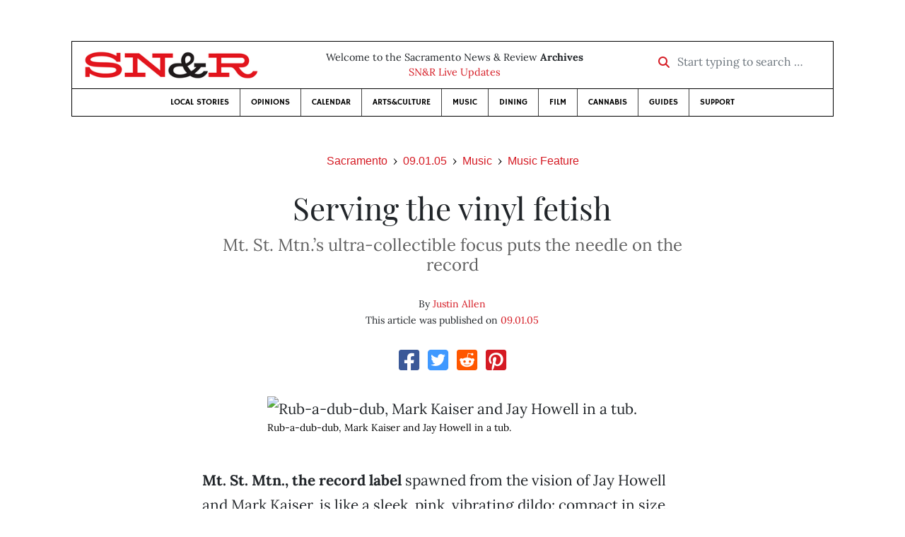

--- FILE ---
content_type: text/html; charset=utf-8
request_url: https://www.newsreview.com/sacramento/content/serving-the-vinyl-fetish/43875/
body_size: 7218
content:



<!DOCTYPE html>
<html lang="en">
  <head>
    <meta charset="utf-8">
    <meta http-equiv="x-ua-compatible" content="ie=edge">
    <title>SN&amp;R • Serving the vinyl fetish</title>

    <meta http-equiv="Content-Type" content="text/html; charset=utf-8" />
    <meta name="viewport" content="width=device-width, initial-scale=1.0">

    <meta property="og:site_name" content="Sacramento News &amp; Review" />


    
  <link rel="canonical" href="https://www.newsreview.com/sacramento/content/serving-the-vinyl-fetish/43875/">
  <link rel="shorturl" href="https://newsreview.com/oid/43875/" />

  <meta name="description" content="SN&amp;R • Music • Music Feature • Serving the vinyl fetish • Sep 1, 2005" />

  <meta name="twitter:card" content="summary_large_image">
  <meta name="twitter:title" content="Serving the vinyl fetish">
  <meta name="twitter:description" content="Click here for hot man-on-man bathtub photos!">

  <meta name="twitter:site" content="@SacNewsReview">
  <meta name="twitter:creator" content="@SacNewsReview">

  <meta property="og:title" content="SN&amp;R • Music • Music Feature • Serving the vinyl fetish • Sep 1, 2005" />
  <meta property="og:type" content="article" />
  <meta property="og:url" content="https://www.newsreview.com/sacramento/content/serving-the-vinyl-fetish/43875/" />
  <meta property="og:description" content="Click here for hot man-on-man bathtub photos!" />

  <meta property="article:published_time" content="2005-11-10T16:08:33-08:00" />
  <meta property="article:modified_time" content="2011-04-21T05:40:49-07:00" />
  <meta property="article:section" content="Music" />
  
  <meta property="fb:admins" content="324969540859009" />
  <meta property="fb:app_id" content="324969540859009" />

  
    <link rel="image_src" href="https://www.newsreview.com/media/images/articles/featured/2020/07/43875-01.jpeg" />
    <meta property="og:image" content="https://www.newsreview.com/media/images/articles/featured/2020/07/43875-01.jpeg" />
    <meta name="twitter:image:src" content="https://www.newsreview.com/media/images/articles/featured/2020/07/43875-01.jpeg">
  


    <!-- HTML5 shim, for IE6-8 support of HTML5 elements -->
    <!--[if lt IE 9]>
      <script src="https://cdnjs.cloudflare.com/ajax/libs/html5shiv/3.7.3/html5shiv.min.js"></script>
    <![endif]-->

    



  <link rel="apple-touch-icon" sizes="57x57" href="https://d16zs7b90yfegl.cloudfront.net/static/favicon/snr/apple-icon-57x57.0dbd85614dff.png">
  <link rel="apple-touch-icon" sizes="60x60" href="https://d16zs7b90yfegl.cloudfront.net/static/favicon/snr/apple-icon-60x60.1a323a30b8ad.png">
  <link rel="apple-touch-icon" sizes="72x72" href="https://d16zs7b90yfegl.cloudfront.net/static/favicon/snr/apple-icon-72x72.23d557853adb.png">
  <link rel="apple-touch-icon" sizes="76x76" href="https://d16zs7b90yfegl.cloudfront.net/static/favicon/snr/apple-icon-76x76.ad63e4c1cb1e.png">
  <link rel="apple-touch-icon" sizes="114x114" href="https://d16zs7b90yfegl.cloudfront.net/static/favicon/snr/apple-icon-114x114.133190f724f4.png">
  <link rel="apple-touch-icon" sizes="120x120" href="https://d16zs7b90yfegl.cloudfront.net/static/favicon/snr/apple-icon-120x120.8b861864b474.png">
  <link rel="apple-touch-icon" sizes="144x144" href="https://d16zs7b90yfegl.cloudfront.net/static/favicon/snr/apple-icon-144x144.b86317dccadf.png">
  <link rel="apple-touch-icon" sizes="152x152" href="https://d16zs7b90yfegl.cloudfront.net/static/favicon/snr/apple-icon-152x152.956ca96c526f.png">
  <link rel="apple-touch-icon" sizes="180x180" href="https://d16zs7b90yfegl.cloudfront.net/static/favicon/snr/apple-icon-180x180.c005d7870669.png">
  <link rel="icon" type="image/png" sizes="192x192"  href="https://d16zs7b90yfegl.cloudfront.net/static/favicon/snr/android-icon-192x192.f515fd708278.png">
  <link rel="icon" type="image/png" sizes="32x32" href="https://d16zs7b90yfegl.cloudfront.net/static/favicon/snr/favicon-32x32.76476d015a67.png">
  <link rel="icon" type="image/png" sizes="96x96" href="https://d16zs7b90yfegl.cloudfront.net/static/favicon/snr/favicon-96x96.a6a81943dcbb.png">
  <link rel="icon" type="image/png" sizes="16x16" href="https://d16zs7b90yfegl.cloudfront.net/static/favicon/snr/favicon-16x16.805ca7c5ac73.png">
  <link rel="manifest" href="https://d16zs7b90yfegl.cloudfront.net/static/favicon/snr/manifest.b58fcfa7628c.json">
  <meta name="msapplication-TileColor" content="#ffffff">
  <meta name="msapplication-TileImage" content="https://d16zs7b90yfegl.cloudfront.net/static/favicon/snr/ms-icon-144x144.b86317dccadf.png">
  <meta name="theme-color" content="#ffffff">




    
      <link href="https://d16zs7b90yfegl.cloudfront.net/static/vendor/fontawesome/css/fontawesome.ebf19a7b820e.css" rel="stylesheet">
      <link href="https://d16zs7b90yfegl.cloudfront.net/static/vendor/fontawesome/css/all.f71b0a62b045.css" rel="stylesheet">
      <link rel="stylesheet" href="https://d16zs7b90yfegl.cloudfront.net/static/vendor/SlickNav/slicknav.min.cb0567a8e6fa.css" />
      <link href="https://d16zs7b90yfegl.cloudfront.net/static/css/project.min.21368e708a4e.css" rel="stylesheet" />
    

    

    

    
      
        <!-- Global site tag (gtag.js) - Google Analytics -->
        <script async src="https://www.googletagmanager.com/gtag/js?id=UA-350918-1"></script>
        <script>
          window.dataLayer = window.dataLayer || [];
          function gtag(){dataLayer.push(arguments);}
          gtag('js', new Date());

          gtag('config', 'UA-350918-1');
        </script>
      
    

    
      
        <script async src="https://securepubads.g.doubleclick.net/tag/js/gpt.js"></script>
        <script>
          window.googletag = window.googletag || {cmd: []};
          googletag.cmd.push(function() {
            
              googletag.defineSlot('/1003962/sacramento_content_ad_300x250_1', [300, 250], 'div-gpt-ad-1599603245126-0').addService(googletag.pubads());
            
            googletag.pubads().enableSingleRequest();
            googletag.pubads().collapseEmptyDivs();
            googletag.enableServices();
          });
        </script>
      
    

  </head>

  <body>

    
      <div class="container">
        
          


  <header class="primary-nav">
    <div class="nav-header col">
      <a class="site-logo" href="/sacramento/">
        <img src="https://d16zs7b90yfegl.cloudfront.net/static/images/logos/snr-isolated-redblack-300x52.8baf3a648a6c.png" width="100%">
      </a>
      <p>
        Welcome to the Sacramento News &amp; Review <strong>Archives</strong><br>
        <a href="https://sacramento.newsreview.com">
          
            SN&amp;R Live Updates</a>
          
      </p>
      <form method="GET" action="/sacramento/search/">
        <div class="form-row align-items-center">
          <div class="col-auto">
            <label class="sr-only" for="inlineFormInputGroup">Start typing to search &hellip;</label>
            <div class="input-group mb-2">
              <div class="input-group-prepend">
                <div class="input-group-text"><a href="/sacramento/search/"><i class="fas fa-search"></i></a></div>
              </div>
              <input type="text" class="form-control" id="inlineFormInputGroup" name="search_term" placeholder="Start typing to search &hellip;">
              <input type="hidden" name="location" value="3">
            </div>
          </div>
        </div>
      </form>
    </div>

    <div class="header-nav">
      <nav class="main-nav clearfix">
        <div class="menu-main-nav-container">
          <ul id="menu-main-nav" class="menu">
             
              <li class="menu-item">
                <a href="/sacramento/section/local-stories/92152/">Local Stories</a>
              </li>
              <li class="menu-item">
                <a href="/sacramento/section/opinions/92158/">Opinions</a>
              </li>
              <li class="menu-item">
                <a href="https://sacramento.newsreview.com/calendar/" target="_blank">Calendar</a>
              </li>
              <li class="menu-item">
                <a href="/sacramento/section/artsculture/36568/">Arts&amp;Culture</a>
              </li>
              <li class="menu-item">
                <a href="/sacramento/section/music/36586/">Music</a>
              </li>
              <li class="menu-item">
                <a href="/sacramento/section/dining/92155/">Dining</a>
              </li>
              <li class="menu-item">
                <a href="/sacramento/section/film/36594/">Film</a>
              </li>
              <li class="menu-item">
                <a href="/sacramento/section/cannabis-guide/13506539/">Cannabis</a>
              </li>
              <li class="menu-item">
                <a href="/sacramento/section/guides/36558/">Guides</a>
              </li>
              <li class="menu-item menu-item-highlight">
                <a href="https://sacramento.newsreview.com/support-local-independent-journalism/" target="_blank">Support</a>
              </li>
            
          </ul>
        </div>
      </nav>
    </div>
  </header>


        

        <div class="main-content">
          

          
  <div class="row">

    <div class="col">
      <ul class="breadcrumb justify-content-center">
        <li class="breadcrumb-item"><a href="/sacramento/">Sacramento</a></li>
        <li class="breadcrumb-item"><a href="/sacramento/issue/2005-09-01/">09.01.05</a></li>
        <li class="breadcrumb-item"><a href="/sacramento/section/music/36586/">Music</a></li>
        <li class="breadcrumb-item active"><a href="/sacramento/category/music-feature/36587/">Music Feature</a></li>
      </ul>

      <div class="row">

        <div class="offset-md-1 col-md-10 offset-lg-2 col-lg-8">
          <article class="article oid-43875">

            <h1 class="text-center">Serving the vinyl fetish</h1>

            
              <h2 class="nr-subheading text-center">Mt. St. Mtn.’s ultra-collectible focus puts the needle on the record</h2>
            

            <div class="article-meta mb-4 text-center">
              
                <p class="meta-authors">
  By <a href="/author/justin-allen/34673/">Justin Allen</a>
</p>


                
              

              <p class="meta-ts">
                This article was published on <a href="/sacramento/issue/2005-09-01/">09.01.05</a>
              </p>
            </div>

            <section>
              <div class="mb-4">
                <div class="social-media-icons">
    <div class="text-center center-block">
        <a href="https://www.facebook.com/sharer/sharer.php?u=https%3A//www.newsreview.com/sacramento/content/serving-the-vinyl-fetish/43875/"><i class="social-fb fab fa-square-facebook fa-2x social"></i></a>
        <a href="https://twitter.com/intent/tweet/?text=Serving the vinyl fetish&url=https%3A//www.newsreview.com/sacramento/content/serving-the-vinyl-fetish/43875/&via=SacNewsReview"><i class="social-tw fab fa-square-twitter fa-2x social"></i></a>
        <a href="https://reddit.com/submit?url=https%3A//www.newsreview.com/sacramento/content/serving-the-vinyl-fetish/43875/&title=Serving the vinyl fetish"><i class="social-reddit fab fa-reddit-square fa-2x social"></i></a>
        <a href="https://pinterest.com/pin/create/button/?url=https%3A//www.newsreview.com/sacramento/content/serving-the-vinyl-fetish/43875/&media=https://www.newsreview.com/media/images/articles/featured/2020/07/43875-01.jpeg&description=Click here for hot man-on-man bathtub photos!"><i class="social-pinterest fab fa-pinterest-square fa-2x social"></i></a>
        
    </div>
</div>

              </div>

              
                

<figure class="article-image article-43875 mb-4"><img src="/media/images/articles/featured/2020/07/43875-01.jpeg" alt="Rub-a-dub-dub, Mark Kaiser and Jay Howell in a tub."><figcaption><p class="photo-caption">Rub-a-dub-dub, Mark Kaiser and Jay Howell in a tub.</p></figcaption></figure>

              

              <div class="my-5">
                
                  <div class="body-sidebar">

                    

                    

                     
                      <div class="body-sidebar-item gdfp-body-placement-1">
                        <!-- /1003962/sacramento_content_ad_300x250_1 -->
<div id='div-gpt-ad-1599603245126-0' style='width: 300px; height: 250px;'>
  <script>
    googletag.cmd.push(function() {  googletag.display('div-gpt-ad-1599603245126-0');  });
  </script>
</div>

                      </div>
                    

                  </div>
                

                

                

                <p><b>Mt. St. Mtn., the record label </b>spawned from the vision of Jay Howell and Mark Kaiser, is like a sleek, pink, vibrating dildo: compact in size, functional, fun and colorful. More of a collaborative art project than a traditional label, Mt. St. Mtn. promises aural pleasure with a discreet aim—putting out collectible, high-quality records with a unified aesthetic to fulfill your vinyl fetish. </p>

<p>An exercise in limitation, the label is built to be small. The artwork on each release will be created from Howell’s drawings and paintings and Kaiser’s graphic design. Each album will be restricted to a single pressing of heavyweight, 12-inch vinyl LPs. At present, the plan is to confine each release to 500 copies or less.</p>

<p>“There’s no collectibility in CDs,” Howell said in a recent interview. “As soon as your laptop can spit out a vinyl record, things will be different. But not until then.” </p>

<p>Howell’s opinion no doubt rings true for many music fans for whom the CD has always been a less attractive option than vinyl, aesthetically. With the onset of MP3 technology and the iPod, the CD is losing its primacy as the most practical way of transporting and listening to music. Although the CD may be the only way of getting the music from the show or shop to your home computer, and thus onto your MP3 player, vinyl has lasting appeal as a work of affordable art. </p>

<p>For Kaiser, who has spent more than a decade working on his record label Omnibus Records, this project represents a step back from the maelstrom of the music business. Omnibus has been one of Sacramento’s most significant labels, with releases from the Shins, Gary Young, Electro Group, Mister Metaphor and others. With Omnibus, Kaiser explained, the musicians’ vision was primary, and the album art was their responsibility. Kaiser represented the bands by booking tours, working with distributors and putting in time behind the computer, accounting instead of going to shows.</p>

<p>Mt. St. Mtn. is a different kind of project, an exploration of what he and Howell can do with a label creatively. Of course, the bands have to be willing to cooperate. “They’ve got to be willing to do something ultra-limited. This isn’t a money-making project for anyone,” Howell said. </p>

<p>Kaiser agreed that business isn’t the focus for Mt. St. Mtn. “With mid- to small-sized record labels, it’s really hard to make money,” he said. “I ran Omnibus for 11 years and didn’t make any money.” </p>

<p>Rather, the focus is on bringing something fun and small to life, something unique enough to get excited about. Now that indie rock has been fully absorbed into the popular consciousness, Kaiser and Howell want to bring it back to the secret, elite club of cool kids in the know. Discovering music that others are too philistine to know about is half the fun for the die-hard music nerd. Make anything too accessible, and the jerks will find out about it. The label’s vinyl-only policy ensures that only those who possess the patience to listen to music through a record player will even hear its releases.</p>

<p>Running Mt. St. Mtn. as a streamlined micro-label is just one of the ideas Howell and Kaiser are plotting. Both have been involved in booking shows for their own bands and others for years. Recently, they’ve booked shows at the Fools Foundation and promoted them via the Mt. St. Mtn. Web site, at <a href="http://www.mtstmtn.com/">www.mtstmtn.com</a>. Part of the label’s record distribution will be accomplished through album-release parties, where other yet-to-be-made Mt. St. Mtn. merchandise such as  T-shirts, zines or books can be made available. </p>

<p>Mt. St. Mtn.’s first release, from dynamite San Francisco band the Mall, will come in late September or early October. A punky but danceable sound rounded out with keyboards and half-sung, half-shouted vocals lands the album somewhere between pop and noise. “We’re really into the music,” Howell said. “We really believe in these bands.” </p>

<p>If the bands mind the sound, Mt. St. Mtn. will take care of the vision, and everyone can satisfy the vinyl urge. 		        </p>

                
              </div>

              

              
                <div class="mt-5 mb-5 social-media-bottom">
                  <div class="social-media-icons">
    <div class="text-center center-block">
        <a href="https://www.facebook.com/sharer/sharer.php?u=https%3A//www.newsreview.com/sacramento/content/serving-the-vinyl-fetish/43875/"><i class="social-fb fab fa-square-facebook fa-2x social"></i></a>
        <a href="https://twitter.com/intent/tweet/?text=Serving the vinyl fetish&url=https%3A//www.newsreview.com/sacramento/content/serving-the-vinyl-fetish/43875/&via=SacNewsReview"><i class="social-tw fab fa-square-twitter fa-2x social"></i></a>
        <a href="https://reddit.com/submit?url=https%3A//www.newsreview.com/sacramento/content/serving-the-vinyl-fetish/43875/&title=Serving the vinyl fetish"><i class="social-reddit fab fa-reddit-square fa-2x social"></i></a>
        <a href="https://pinterest.com/pin/create/button/?url=https%3A//www.newsreview.com/sacramento/content/serving-the-vinyl-fetish/43875/&media=https://www.newsreview.com/media/images/articles/featured/2020/07/43875-01.jpeg&description=Click here for hot man-on-man bathtub photos!"><i class="social-pinterest fab fa-pinterest-square fa-2x social"></i></a>
        
    </div>
</div>

                </div>
              

              <div class="article-tags mb-5">
                
              </div>

              
                <div class="related-articles mt-5">
                  <h3 class="text-center mb-4">More <a href="/sacramento/section/music/36586/">Music</a> &raquo; <a href="/sacramento/category/music-feature/36587/">Music Feature</a></h3>

                  
                    <div class="media mb-0 related-article">
                      <a href="/sacramento/content/move-over-tesla/43809/" class="align-self-center">
                        
                          <img src="/media/cache/bd/80/bd80db5f83d75c713e82f26c584fecd4.png" class="mr-3" alt="Move over, Tesla!">
                        
                      </a>
                      <div class="media-body mb-0">
                        <h5 class="mt-0">
                          <a href="/sacramento/content/move-over-tesla/43809/">Move over, Tesla!</a>
                        </h5>
                        <p class="mb-0">If your band is really so DIY, why not write your own music feature?</p>
                        <p class="issue-date">
                          Published on <a href="/sacramento/issue/2005-08-25/">08.25.05</a>
                        </p>
                      </div>

                    </div>

                    <hr>
                  
                    <div class="media mb-0 related-article">
                      <a href="/sacramento/content/part-mammal-part-machine/43734/" class="align-self-center">
                        
                          <img src="/media/cache/97/2e/972ea1290736c2a046a88d387a54b2b1.png" class="mr-3" alt="Part mammal, part machine">
                        
                      </a>
                      <div class="media-body mb-0">
                        <h5 class="mt-0">
                          <a href="/sacramento/content/part-mammal-part-machine/43734/">Part mammal, part machine</a>
                        </h5>
                        <p class="mb-0">Want to fight? Try my Abominable Iron Sloth style.</p>
                        <p class="issue-date">
                          Published on <a href="/sacramento/issue/2005-08-18/">08.18.05</a>
                        </p>
                      </div>

                    </div>

                    <hr>
                  
                    <div class="media mb-0 related-article">
                      <a href="/sacramento/content/punk-olympics/43673/" class="align-self-center">
                        
                          <img src="/media/cache/7e/19/7e192b661086f63841ef9a31c52f3a7d.png" class="mr-3" alt="Punk olympics">
                        
                      </a>
                      <div class="media-body mb-0">
                        <h5 class="mt-0">
                          <a href="/sacramento/content/punk-olympics/43673/">Punk olympics</a>
                        </h5>
                        <p class="mb-0">Party in Woodland, and everyone’s invited!</p>
                        <p class="issue-date">
                          Published on <a href="/sacramento/issue/2005-08-11/">08.11.05</a>
                        </p>
                      </div>

                    </div>

                    <hr>
                  
                    <div class="media mb-0 related-article">
                      <a href="/sacramento/content/traveling-man/43615/" class="align-self-center">
                        
                          <img src="/media/cache/c1/63/c163accaae97e607c463efaa3ca5760f.png" class="mr-3" alt="Traveling man">
                        
                      </a>
                      <div class="media-body mb-0">
                        <h5 class="mt-0">
                          <a href="/sacramento/content/traveling-man/43615/">Traveling man</a>
                        </h5>
                        <p class="mb-0">Ian Moore descends from Seattle to find True Love in Exile.</p>
                        <p class="issue-date">
                          Published on <a href="/sacramento/issue/2005-08-04/">08.04.05</a>
                        </p>
                      </div>

                    </div>

                    <hr>
                  
                    <div class="media mb-0 related-article">
                      <a href="/sacramento/content/stargazers/43541/" class="align-self-center">
                        
                          <img src="/media/cache/b8/01/b80114f40b5bc8205f463d82a302ee4b.png" class="mr-3" alt="Stargazers">
                        
                      </a>
                      <div class="media-body mb-0">
                        <h5 class="mt-0">
                          <a href="/sacramento/content/stargazers/43541/">Stargazers</a>
                        </h5>
                        <p class="mb-0">Call Me Ishmael’s harrowing tales of high-speed adventure.</p>
                        <p class="issue-date">
                          Published on <a href="/sacramento/issue/2005-07-28/">07.28.05</a>
                        </p>
                      </div>

                    </div>

                    
                  
                </div>
              

              <div class="desert-net-real-player">
                <script id="fdncms-carousel-top-stories-video" src="https://www.hub.fdncms.com/gyrobase/Responsive/Components/Content/TopStoriesVideo?cb=13ed4944&key=429a11c96ac584ed0bf7ef922bba5ed2&req=js&vri=2&label=Recent+Articles&pcolor=e2141c" async></script>
              </div>
            </section>

          </article>
        </div>

      </div>
    </div>
  </div>


          



  <div class="row my-5">
    <div class="offset-md-1 col-md-10 offset-lg-2 col-lg-8 text-center">
      <a class="btn btn-primary" href="/newsletters/sign-up/sacramento/">Sign up for our newsletter!</a>
    </div>
  </div>


        </div>

      </div> <!-- /container -->
    


    
      
        


<section id="footer">
  <div class="container">
    <div class="row d-flex align-items-center">
      <div class="col-sm-6">
        <div class="footer-brand py-4">
          <a class="site-logo" href="/sacramento/">
            <img src="https://d16zs7b90yfegl.cloudfront.net/static/images/logos/snr-isolated-redblack-300x52.8baf3a648a6c.png" width="100%">
          </a>

          <p>
            Thank you for visiting the Sacramento News &amp; Review.
          </p>

          <small>
            &copy; Sacramento News &amp; Review.  All rights reserved.
          </small>
        </div>
      </div>

      <div class="col-sm-6">
        <div class="visit-new-location">
          <a href="https://sacramento.newsreview.com">Visit us at our new location <i class="fas fa-long-arrow-alt-right"></i></a>
        </div>

        <div class="footer-links">
          <ul class="list-unstyled">
            <li>
              <ul class="list-inline">
                <li class="list-inline-item">
                  <a href="https://www.facebook.com/SacNewsReview" target="_blank"><i class="fab fa-square-facebook fa-2x social-fb"></i></a>
                </li>
                <li class="list-inline-item">
                  <a href="https://twitter.com/#!/SacNewsReview"><i class="fab fa-square-twitter fa-2x social-tw"></i></a>
                </li>
                <li class="list-inline-item">
                  <a href="https://www.instagram.com/sacnewsreview/"><i class="fab fa-square-instagram fa-2x social-in"></i></a>
                </li>
              </ul>
            </li>
            <li><a href="https://sacramento.newsreview.com/contact-us/">Drop us a line</a></li>
            <li><a href="https://sacramento.newsreview.com/letter-to-the-editor/">Letter to the editor</a></li>
            <li><a href="https://sacramento.newsreview.com/news-tips/">Got a news tip?</a></li>
          </ul>

          <ul class="list-unstyled with-icons">
            <li><a href="https://sacramento.newsreview.com">SN&amp;R Home</a></li>
            <li><a href="https://bestofsac.com" target="_blank">Best of Sacramento</a></li>
            <li><a href="https://sammies.com" target="_blank">SAMMIES</a></li>
            <li><a href="https://nrpubs.com" target="_blank">N&amp;R Publications</a></li>
            <li><a href="https://independentjournalismfund.org/" target="_blank">Independent Journalism Fund</a></li>
            <li><a href="https://letterstothefuture.org" target="_blank">Letters to the Future</a></li>
            <li><a href="https://sacramento.newsreview.com/privacy-policy-2/">Privacy Policy</a></li>
            <li><a href="/terms-of-use/">Terms of use</a></li>
          </ul>
        </div>  <!-- .footer-links -->
      </div>
    </div>
  </div>
</section>

      
    

    

    
      <script src="https://d16zs7b90yfegl.cloudfront.net/static/js/vendors.min.516760e6efc6.js"></script>
      <script src="https://d16zs7b90yfegl.cloudfront.net/static/vendor/SlickNav/jquery.slicknav.min.abb6ece52a5d.js"></script>
      <script src="https://d16zs7b90yfegl.cloudfront.net/static/js/project.min.8b4c64cf9236.js"></script>

      <script type="text/javascript">
        $(function(){
          $('#menu-main-nav').slicknav({
            appendTo: '.header-nav',
            label: '',
            duration: 500,
            allowParentLinks: true
          });
        });
      </script>

      <script>
        $(document).ready(function(){
          $('[data-toggle="tooltip"]').tooltip();
        });
      </script>
    
  </body>
</html>


--- FILE ---
content_type: text/html; charset=utf-8
request_url: https://www.google.com/recaptcha/api2/aframe
body_size: 266
content:
<!DOCTYPE HTML><html><head><meta http-equiv="content-type" content="text/html; charset=UTF-8"></head><body><script nonce="Mmjn0dZ7nuMDRuaLdj4ymw">/** Anti-fraud and anti-abuse applications only. See google.com/recaptcha */ try{var clients={'sodar':'https://pagead2.googlesyndication.com/pagead/sodar?'};window.addEventListener("message",function(a){try{if(a.source===window.parent){var b=JSON.parse(a.data);var c=clients[b['id']];if(c){var d=document.createElement('img');d.src=c+b['params']+'&rc='+(localStorage.getItem("rc::a")?sessionStorage.getItem("rc::b"):"");window.document.body.appendChild(d);sessionStorage.setItem("rc::e",parseInt(sessionStorage.getItem("rc::e")||0)+1);localStorage.setItem("rc::h",'1768377850537');}}}catch(b){}});window.parent.postMessage("_grecaptcha_ready", "*");}catch(b){}</script></body></html>